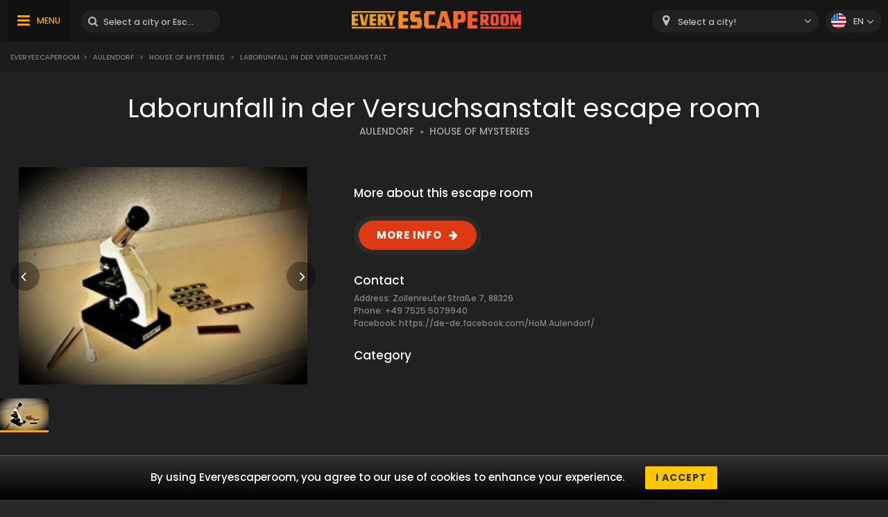

--- FILE ---
content_type: text/html; charset=UTF-8
request_url: https://www.everyescaperoom.de/en/aulendorf/house-of-mysteries-laborunfall-in-der-versuchsanstalt
body_size: 5975
content:
<!DOCTYPE html>
<html lang="en">
<head>
<title>Laborunfall in der Versuchsanstalt | Everyescaperoom.de</title>
<meta charset="UTF-8" />
<meta name="title" content="Laborunfall in der Versuchsanstalt | Everyescaperoom.de" />
<meta name="description" content="Schaue House of Mysteries Laborunfall in der Versuchsanstalt Escape Raum an und lerne Deutschlands beste Escape Räume kennen!" />
<meta name="copyright" content="GaS" />
<meta name="robots" content="index,follow" />
<meta name="viewport" content="width=device-width, initial-scale=1.0" />
<meta name="DC.coverage" content="Hungary" />
<meta name="DC.description" content="Schaue House of Mysteries Laborunfall in der Versuchsanstalt Escape Raum an und lerne Deutschlands beste Escape Räume kennen!" />
<meta name="DC.format" content="text/html" />
<meta name="DC.identifier" content="https://www.everyescaperoom.de" />
<meta name="DC.publisher" content="https://www.everyescaperoom.de" />
<meta name="DC.title" content="Laborunfall in der Versuchsanstalt | Everyescaperoom.de" />
<meta name="DC.type" content="Text" />
<meta property="fb:app_id" content="500718754184054" />
<meta property="og:type" content="website" />
<meta property="og:url" content="https://www.everyescaperoom.de/en/aulendorf/house-of-mysteries-laborunfall-in-der-versuchsanstalt" />
<meta property="og:image" content="" />
<meta property="og:title" content=" "/>
<meta property="og:site_name" content="" />
<meta property="og:description" content="" />
<link rel="icon" href="https://www.everyescaperoom.de/modules/_site/images/favicon.ico" type="image/x-icon" />
<link rel="apple-touch-icon" href="https://www.everyescaperoom.de/modules/_site/images/apple-touch-icon.png" />
<link href="https://www.everyescaperoom.de/libraries/select2/css/select2.css?v=1765124398" rel="stylesheet" type="text/css" />
<link href="https://www.everyescaperoom.de/modules/_site/css/styles.css?v=1765124398" rel="stylesheet" type="text/css" />
<link href="https://www.everyescaperoom.de/libraries/font-awesome/css/font-awesome.min.css" rel="stylesheet" type="text/css" />
<link href="https://www.everyescaperoom.de/modules/product/css/styles.css?v=1765124398" rel="stylesheet" type="text/css" />
<script async src="https://www.googletagmanager.com/gtag/js?id=UA-156089169-1"></script>
<script>
  window.dataLayer = window.dataLayer || [];
  function gtag(){dataLayer.push(arguments);}
  gtag('js', new Date());

  gtag('config', 'UA-156089169-1');
</script>
<script src="https://www.everyescaperoom.de/modules/_site/js/jquery-3.4.1.min.js" defer></script>
<script src="https://www.everyescaperoom.de/modules/_site/js/functions.js?v=x1765124398" defer></script>
<script src="https://www.everyescaperoom.de/libraries/select2/js/select2.min.js" defer></script>
<script src="https://www.everyescaperoom.de/modules/product/js/functions.js?v=1765124398" defer></script>
<script>
    (function(h,o,t,j,a,r){
        h.hj=h.hj||function(){(h.hj.q=h.hj.q||[]).push(arguments)};
        h._hjSettings={hjid:1968859,hjsv:6};
        a=o.getElementsByTagName('head')[0];
        r=o.createElement('script');r.async=1;
        r.src=t+h._hjSettings.hjid+j+h._hjSettings.hjsv;
        a.appendChild(r);
    })(window,document,'https://static.hotjar.com/c/hotjar-','.js?sv=');
</script>
</head>
<body>
<header>
	<div class="container">
			<nav>
				<ul>
					<li class="highlight"><a href="https://www.everyescaperoom.de/en/escape-room-of-the-year-2025">Escape Room of the Year 2025</a></li>
					<li><a href="https://www.everyescaperoom.de/en/">Teambuilding</a></li>
					<li><a href="/blog">Blog</a></li>
					<li><a href="https://www.everyescaperoom.de/en/escape-room-owners">Escape Room owners</a></li>
					<li><a href="https://www.everyescaperoom.de/en/">Contact</a></li>
				</ul>
			</nav>
		<div>
			<div class="menu"><span>MENU</span></div>
			<div class="search-block">
				<input type="text" class="search" placeholder="Select a city or Escape Room!" />
				<div class="close">x</div>
				<div class="autocomplete">
				</div>
			</div>
		</div>
		<a href="https://www.everyescaperoom.de/en"><img class="logo" src="/modules/_site/images/logo.png" alt="Everyescaperoom" /></a>
		<div>
			<div class="mobile-search"></div>
			<select id="city">
				<option value="">Select a city!</option>
					<option value="https://www.everyescaperoom.de/en/44143-dortmund" >44143 Dortmund</option>
					<option value="https://www.everyescaperoom.de/en/aachen" >Aachen</option>
					<option value="https://www.everyescaperoom.de/en/aschaffenburg" >Aschaffenburg</option>
					<option value="https://www.everyescaperoom.de/en/augsburg" >Augsburg</option>
					<option value="https://www.everyescaperoom.de/en/aulendorf" >Aulendorf</option>
					<option value="https://www.everyescaperoom.de/en/bad-kreuznach" >Bad Kreuznach</option>
					<option value="https://www.everyescaperoom.de/en/bad-salzuflen" >Bad Salzuflen</option>
					<option value="https://www.everyescaperoom.de/en/bad-wildungen" >Bad Wildungen</option>
					<option value="https://www.everyescaperoom.de/en/baden-baden" >Baden-Baden</option>
					<option value="https://www.everyescaperoom.de/en/bamberg" >Bamberg</option>
					<option value="https://www.everyescaperoom.de/en/bautzen" >Bautzen</option>
					<option value="https://www.everyescaperoom.de/en/berlin" >Berlin</option>
					<option value="https://www.everyescaperoom.de/en/bielefeld" >Bielefeld</option>
					<option value="https://www.everyescaperoom.de/en/bocholt" >Bocholt</option>
					<option value="https://www.everyescaperoom.de/en/bochum" >Bochum</option>
					<option value="https://www.everyescaperoom.de/en/bonn" >Bonn</option>
					<option value="https://www.everyescaperoom.de/en/braunschweig" >Braunschweig</option>
					<option value="https://www.everyescaperoom.de/en/bremen" >Bremen</option>
					<option value="https://www.everyescaperoom.de/en/bremerhaven" >Bremerhaven</option>
					<option value="https://www.everyescaperoom.de/en/castrop-rauxel" >Castrop-Rauxel</option>
					<option value="https://www.everyescaperoom.de/en/chemnitz" >Chemnitz</option>
					<option value="https://www.everyescaperoom.de/en/cottbus" >Cottbus</option>
					<option value="https://www.everyescaperoom.de/en/darmstadt" >Darmstadt</option>
					<option value="https://www.everyescaperoom.de/en/denzlingen" >Denzlingen</option>
					<option value="https://www.everyescaperoom.de/en/dorsten" >Dorsten</option>
					<option value="https://www.everyescaperoom.de/en/dortmund" >Dortmund</option>
					<option value="https://www.everyescaperoom.de/en/dresden" >Dresden</option>
					<option value="https://www.everyescaperoom.de/en/duisburg" >Duisburg</option>
					<option value="https://www.everyescaperoom.de/en/duren" >Düren</option>
					<option value="https://www.everyescaperoom.de/en/dusseldorf" >Düsseldorf</option>
					<option value="https://www.everyescaperoom.de/en/eggenfelden" >Eggenfelden</option>
					<option value="https://www.everyescaperoom.de/en/erfurt" >Erfurt</option>
					<option value="https://www.everyescaperoom.de/en/erlangen" >Erlangen</option>
					<option value="https://www.everyescaperoom.de/en/essen" >Essen</option>
					<option value="https://www.everyescaperoom.de/en/fehmarn" >Fehmarn</option>
					<option value="https://www.everyescaperoom.de/en/fellbach" >Fellbach</option>
					<option value="https://www.everyescaperoom.de/en/filderstadt" >Filderstadt</option>
					<option value="https://www.everyescaperoom.de/en/flensburg" >Flensburg</option>
					<option value="https://www.everyescaperoom.de/en/frankfurt" >Frankfurt</option>
					<option value="https://www.everyescaperoom.de/en/frechen" >Frechen</option>
					<option value="https://www.everyescaperoom.de/en/freiburg" >Freiburg</option>
					<option value="https://www.everyescaperoom.de/en/freudenberg" >Freudenberg</option>
					<option value="https://www.everyescaperoom.de/en/friedrichshafen" >Friedrichshafen</option>
					<option value="https://www.everyescaperoom.de/en/fulda" >Fulda</option>
					<option value="https://www.everyescaperoom.de/en/furstenfeldbruck" >Fürstenfeldbruck</option>
					<option value="https://www.everyescaperoom.de/en/furth" >Fürth</option>
					<option value="https://www.everyescaperoom.de/en/gelnhausen" >Gelnhausen</option>
					<option value="https://www.everyescaperoom.de/en/gelsenkirchen" >Gelsenkirchen</option>
					<option value="https://www.everyescaperoom.de/en/georgsmarienhutte" >Georgsmarienhütte</option>
					<option value="https://www.everyescaperoom.de/en/giessen" >Gießen</option>
					<option value="https://www.everyescaperoom.de/en/gilching" >Gilching</option>
					<option value="https://www.everyescaperoom.de/en/goppingen" >Göppingen</option>
					<option value="https://www.everyescaperoom.de/en/gorlitz" >Görlitz</option>
					<option value="https://www.everyescaperoom.de/en/gottingen" >Göttingen</option>
					<option value="https://www.everyescaperoom.de/en/greifswald" >Greifswald</option>
					<option value="https://www.everyescaperoom.de/en/hagen" >Hagen</option>
					<option value="https://www.everyescaperoom.de/en/halle" >Halle</option>
					<option value="https://www.everyescaperoom.de/en/hamburg" >Hamburg</option>
					<option value="https://www.everyescaperoom.de/en/hamm" >Hamm</option>
					<option value="https://www.everyescaperoom.de/en/hanau" >Hanau</option>
					<option value="https://www.everyescaperoom.de/en/hannover" >Hannover</option>
					<option value="https://www.everyescaperoom.de/en/heilbronn" >Heilbronn</option>
					<option value="https://www.everyescaperoom.de/en/hermsdorf" >Hermsdorf</option>
					<option value="https://www.everyescaperoom.de/en/hillesheim" >Hillesheim</option>
					<option value="https://www.everyescaperoom.de/en/holzminden" >Holzminden</option>
					<option value="https://www.everyescaperoom.de/en/hullhorst" >Hüllhorst</option>
					<option value="https://www.everyescaperoom.de/en/immendingen-78194" >Immendingen 78194</option>
					<option value="https://www.everyescaperoom.de/en/ingolstadt" >Ingolstadt</option>
					<option value="https://www.everyescaperoom.de/en/jena" >Jena</option>
					<option value="https://www.everyescaperoom.de/en/kaiserslautern" >Kaiserslautern</option>
					<option value="https://www.everyescaperoom.de/en/karlsruhe" >Karlsruhe</option>
					<option value="https://www.everyescaperoom.de/en/karlsruhe-durlach" >Karlsruhe-Durlach</option>
					<option value="https://www.everyescaperoom.de/en/kassel" >Kassel</option>
					<option value="https://www.everyescaperoom.de/en/kaufering" >Kaufering</option>
					<option value="https://www.everyescaperoom.de/en/kempten" >Kempten</option>
					<option value="https://www.everyescaperoom.de/en/kiel" >Kiel</option>
					<option value="https://www.everyescaperoom.de/en/kleve" >Kleve</option>
					<option value="https://www.everyescaperoom.de/en/koblenz" >Koblenz</option>
					<option value="https://www.everyescaperoom.de/en/konstanz" >Konstanz</option>
					<option value="https://www.everyescaperoom.de/en/kornwestheim" >Kornwestheim</option>
					<option value="https://www.everyescaperoom.de/en/koln" >Köln</option>
					<option value="https://www.everyescaperoom.de/en/krefeld" >Krefeld</option>
					<option value="https://www.everyescaperoom.de/en/landsberg-am-lech" >Landsberg am Lech</option>
					<option value="https://www.everyescaperoom.de/en/landshut" >Landshut</option>
					<option value="https://www.everyescaperoom.de/en/leipzig" >Leipzig</option>
					<option value="https://www.everyescaperoom.de/en/leonberg" >Leonberg</option>
					<option value="https://www.everyescaperoom.de/en/limburg" >Limburg</option>
					<option value="https://www.everyescaperoom.de/en/linden" >Linden</option>
					<option value="https://www.everyescaperoom.de/en/lingen" >Lingen</option>
					<option value="https://www.everyescaperoom.de/en/ludwigsburg" >Ludwigsburg</option>
					<option value="https://www.everyescaperoom.de/en/lubeck" >Lübeck</option>
					<option value="https://www.everyescaperoom.de/en/ludenscheid" >Lüdenscheid</option>
					<option value="https://www.everyescaperoom.de/en/lunen" >Lünen</option>
					<option value="https://www.everyescaperoom.de/en/magdeburg" >Magdeburg</option>
					<option value="https://www.everyescaperoom.de/en/mainz" >Mainz</option>
					<option value="https://www.everyescaperoom.de/en/mannheim" >Mannheim</option>
					<option value="https://www.everyescaperoom.de/en/mechernich" >Mechernich</option>
					<option value="https://www.everyescaperoom.de/en/memmingen" >Memmingen</option>
					<option value="https://www.everyescaperoom.de/en/merzig" >Merzig</option>
					<option value="https://www.everyescaperoom.de/en/monchengladbach" >Mönchengladbach</option>
					<option value="https://www.everyescaperoom.de/en/mulheim-an-der-ruhr" >Mülheim an der Ruhr</option>
					<option value="https://www.everyescaperoom.de/en/munchen" >München</option>
					<option value="https://www.everyescaperoom.de/en/munster" >Münster</option>
					<option value="https://www.everyescaperoom.de/en/nagold" >Nagold</option>
					<option value="https://www.everyescaperoom.de/en/neu-ulm" >Neu-Ulm</option>
					<option value="https://www.everyescaperoom.de/en/neuwied" >Neuwied</option>
					<option value="https://www.everyescaperoom.de/en/nienburg" >Nienburg</option>
					<option value="https://www.everyescaperoom.de/en/nordhorn" >Nordhorn</option>
					<option value="https://www.everyescaperoom.de/en/nurnberg" >Nürnberg</option>
					<option value="https://www.everyescaperoom.de/en/obernkirchen" >Obernkirchen</option>
					<option value="https://www.everyescaperoom.de/en/oberstdorf" >Oberstdorf</option>
					<option value="https://www.everyescaperoom.de/en/offenburg" >Offenburg</option>
					<option value="https://www.everyescaperoom.de/en/oftersheim" >Oftersheim</option>
					<option value="https://www.everyescaperoom.de/en/oldenburg" >Oldenburg</option>
					<option value="https://www.everyescaperoom.de/en/osnabruck" >Osnabrück</option>
					<option value="https://www.everyescaperoom.de/en/paderborn" >Paderborn</option>
					<option value="https://www.everyescaperoom.de/en/passau" >Passau</option>
					<option value="https://www.everyescaperoom.de/en/pforzheim" >Pforzheim</option>
					<option value="https://www.everyescaperoom.de/en/plettenberg" >Plettenberg</option>
					<option value="https://www.everyescaperoom.de/en/pliezhausen" >Pliezhausen</option>
					<option value="https://www.everyescaperoom.de/en/pressath" >Pressath</option>
					<option value="https://www.everyescaperoom.de/en/ratingen" >Ratingen</option>
					<option value="https://www.everyescaperoom.de/en/raunheim" >Raunheim</option>
					<option value="https://www.everyescaperoom.de/en/ravensburg" >Ravensburg</option>
					<option value="https://www.everyescaperoom.de/en/regensburg" >Regensburg</option>
					<option value="https://www.everyescaperoom.de/en/remscheid" >Remscheid</option>
					<option value="https://www.everyescaperoom.de/en/renningen" >Renningen</option>
					<option value="https://www.everyescaperoom.de/en/reutlingen" >Reutlingen</option>
					<option value="https://www.everyescaperoom.de/en/rheine" >Rheine</option>
					<option value="https://www.everyescaperoom.de/en/rostock" >Rostock</option>
					<option value="https://www.everyescaperoom.de/en/russelsheim-am-main" >Rüsselsheim am Main</option>
					<option value="https://www.everyescaperoom.de/en/saarbrucken" >Saarbrücken</option>
					<option value="https://www.everyescaperoom.de/en/saarlouis" >Saarlouis</option>
					<option value="https://www.everyescaperoom.de/en/sankt-wendel" >Sankt Wendel</option>
					<option value="https://www.everyescaperoom.de/en/schweinfurt" >Schweinfurt</option>
					<option value="https://www.everyescaperoom.de/en/schwerin" >Schwerin</option>
					<option value="https://www.everyescaperoom.de/en/siegburg" >Siegburg</option>
					<option value="https://www.everyescaperoom.de/en/siegen" >Siegen</option>
					<option value="https://www.everyescaperoom.de/en/singen" >Singen</option>
					<option value="https://www.everyescaperoom.de/en/steinfurt" >Steinfurt</option>
					<option value="https://www.everyescaperoom.de/en/strausberg" >Strausberg</option>
					<option value="https://www.everyescaperoom.de/en/stuttgart" >Stuttgart</option>
					<option value="https://www.everyescaperoom.de/en/trier" >Trier</option>
					<option value="https://www.everyescaperoom.de/en/tubingen" >Tübingen</option>
					<option value="https://www.everyescaperoom.de/en/ulm" >Ulm</option>
					<option value="https://www.everyescaperoom.de/en/varel" >Varel</option>
					<option value="https://www.everyescaperoom.de/en/viersen" >Viersen</option>
					<option value="https://www.everyescaperoom.de/en/weiden" >Weiden</option>
					<option value="https://www.everyescaperoom.de/en/weimar" >Weimar</option>
					<option value="https://www.everyescaperoom.de/en/wernigerode" >Wernigerode</option>
					<option value="https://www.everyescaperoom.de/en/wiesbaden" >Wiesbaden</option>
					<option value="https://www.everyescaperoom.de/en/wismar" >Wismar</option>
					<option value="https://www.everyescaperoom.de/en/witten" >Witten</option>
					<option value="https://www.everyescaperoom.de/en/wolfsburg" >Wolfsburg</option>
					<option value="https://www.everyescaperoom.de/en/wuppertal" >Wuppertal</option>
					<option value="https://www.everyescaperoom.de/en/wurzburg" >Würzburg</option>
					<option value="https://www.everyescaperoom.de/en/zell-am-main" >Zell am Main</option>
			</select>
			<div class="language-block">
				<div class="flex">
					<div class="language en"></div>
					<span>en</span>
				</div>
				<div class="language-container">
									<div class="flex" data-url="https://www.everyescaperoom.de">
						<div class="language de"></div>
						<span>de</span>
					</div>
								</div>
			</div>
		</div>
	</div>
</header>
<div class="breadcrumb">
	<div class="container">
		<div>
<a href="https://www.everyescaperoom.de">Everyescaperoom</a><span>></span> <a href="https://www.everyescaperoom.de/en/aulendorf">Aulendorf</a> <span>></span> <a href="https://www.everyescaperoom.de/en/house-of-mysteries">House of Mysteries</a> <span>></span> Laborunfall in der Versuchsanstalt		</div>
	</div>
</div>













<section class="dark">
	<div class="container">
		<h1>Laborunfall in der Versuchsanstalt escape room</h1>
		<div>
			<a href="https://www.everyescaperoom.de/en/aulendorf" class="subtitle city">AULENDORF</a>
			<span class="dot"></span>
			<a href="https://www.everyescaperoom.de/en/house-of-mysteries" class="subtitle">HOUSE OF MYSTERIES</a>
		</div>
		<div class="product-wrapper">
			<div class="gallery">
				<div class="cover">
										<img src="/data/images/products/977/0aa1e48bd56c12271081ad55e26f6694.jpg" id="cover" alt="Laborunfall in der Versuchsanstalt" />
					<div class="nav left"></div>
					<div class="nav right"></div>
					<div class="product_badge">

					</div>
				</div>
				<div class="thumbnails">
					<img class="selected" src="/data/images/products/977/0aa1e48bd56c12271081ad55e26f6694.jpg" alt="Laborunfall in der Versuchsanstalt" />
				</div>
			</div>
			<div class="contents">
				<div class="badges">
				</div>
				<div class="text-block">
					<div class="title">More about this escape room</div>
									</div>
				<a rel="nofollow" href="/jump/https://www.house-of-mysteries.de/" target="_newtab" class="booknow">MORE INFO</a>
				<div class="text-block">
					<div class="title">Contact</div>
					Address: Zollenreuter Straße 7, 88326<br />					Phone: +49 7525 5079940<br />										Facebook: <a href="https://de-de.facebook.com/HoM.Aulendorf/" target="_newtab">https://de-de.facebook.com/HoM.Aulendorf/</a><br />									</div>
				<div class="text-block">
					<div class="title">Category</div>
					<div class="tags">
					</div>
				</div>
			</div>
		</div>
	</div>
</section>
<div class="view-type">
	<div id="reviews" class="opened">REVIEWS</div>
	<div id="map_view" data-product_id="977">MAP VIEW</div>
</div>
<div id="map"></div>
<section>
	<div class="container">
		<button id="toggle-write-review">Write a review!</button>
		<div class="write-review-box">
			<div class="wr-row">
				<div>Do you recommend it to others?</div>
				<div>
					<label class="el-switch checked" id="status-label" data-no="NO" data-yes="YES">
						<input type="checkbox" name="switch" checked id="recommend" />
						<span class="el-switch-style"></span>
					</label>
				</div>
			</div>
			<div class="wr-row">
				<div>Name*</div>
				<div>
					<div class="floating">
						<input type="text" id="_name" placeholder="Name" />
						<label data-content="Name"></label>
					</div>
					
				</div>
			</div>
			<div class="wr-row">
				<div>Email</div>
				<div>
					<div class="floating">
						<input type="text" id="_email" placeholder="Email" />
						<label data-content="Email"></label>
					</div>
					
				</div>
			</div>
			<div class="wr-row">
				<div>Written review*</div>
				<div>
					<textarea id="content"></textarea>
				</div>
			</div>
			<button class="g-recaptcha" data-sitekey="6Lef-qgZAAAAACZ0r0jcmgwWuJlVjiOtH9S62ytL" data-callback='onSubmit' data-action='submit'>Write a review!</button>
		</div>
		<h2>Reviews of Laborunfall in der Versuchsanstalt escape room</h2>
		<div class="content">0 ratings on Laborunfall in der Versuchsanstalt Escape Room</div>
		<div class="review-container">
				</div>
		<button class="cta hide" data-id="977" data-pages="0" id="loadMoreReviews">MORE REVIEWS</button>
	</div>
</section>
<section class="product">
	<div class="container">
		<h2>Nearby Escape Rooms</h2>
		<div class="products-container">
					<div class="box" data-id="974">
				<div class="image">
					<img src="/data/images/products/974/thumbnail/fe924b1de460e5d151bd43da4348350b.jpg" alt="Postraub" />
					<div class="product_badge">
					</div>
					<div class="overlay-contents">
						<a href="https://www.everyescaperoom.de/en/aulendorf/house-of-mysteries-postraub" class="title">Postraub</a>
						<a href="https://www.everyescaperoom.de/en/aulendorf" class="subtitle city">AULENDORF</a>
						<span class="dot"></span>
						<a href="https://www.everyescaperoom.de/en/house-of-mysteries" class="subtitle">HOUSE OF MYSTERIES</a>
					</div>
				</div>
				<div class="contents">
					<div class="lead">...</div>
					<a href="https://www.everyescaperoom.de/en/aulendorf/house-of-mysteries-postraub" class="readmore">READ MORE!</a>
				</div>
			</div>
			<div class="box" data-id="976">
				<div class="image">
					<img src="/data/images/products/976/thumbnail/d1c21e6f14d5f49fa2c89acb3ce5ea72.jpg" alt="Jagdhütte" />
					<div class="product_badge">
					</div>
					<div class="overlay-contents">
						<a href="https://www.everyescaperoom.de/en/aulendorf/house-of-mysteries-jagdhutte" class="title">Jagdhütte</a>
						<a href="https://www.everyescaperoom.de/en/aulendorf" class="subtitle city">AULENDORF</a>
						<span class="dot"></span>
						<a href="https://www.everyescaperoom.de/en/house-of-mysteries" class="subtitle">HOUSE OF MYSTERIES</a>
					</div>
				</div>
				<div class="contents">
					<div class="lead">...</div>
					<a href="https://www.everyescaperoom.de/en/aulendorf/house-of-mysteries-jagdhutte" class="readmore">READ MORE!</a>
				</div>
			</div>
			<div class="box" data-id="975">
				<div class="image">
					<img src="/data/images/products/975/thumbnail/584cf085e7a3ceabcc23ff24ae7918f1.jpg" alt="Küchenmeisterei" />
					<div class="product_badge">
					</div>
					<div class="overlay-contents">
						<a href="https://www.everyescaperoom.de/en/aulendorf/house-of-mysteries-kuchenmeisterei" class="title">Küchenmeisterei</a>
						<a href="https://www.everyescaperoom.de/en/aulendorf" class="subtitle city">AULENDORF</a>
						<span class="dot"></span>
						<a href="https://www.everyescaperoom.de/en/house-of-mysteries" class="subtitle">HOUSE OF MYSTERIES</a>
					</div>
				</div>
				<div class="contents">
					<div class="lead">...</div>
					<a href="https://www.everyescaperoom.de/en/aulendorf/house-of-mysteries-kuchenmeisterei" class="readmore">READ MORE!</a>
				</div>
			</div>
			<div class="box" data-id="980">
				<div class="image">
					<img src="/data/images/products/980/thumbnail/be37bcb602b53e99a505bfd0ccf1573a.jpg" alt="Bombenalarm" />
					<div class="product_badge">
					</div>
					<div class="overlay-contents">
						<a href="https://www.everyescaperoom.de/en/ravensburg/exit-games-ravensburg-bombenalarm" class="title">Bombenalarm</a>
						<a href="https://www.everyescaperoom.de/en/ravensburg" class="subtitle city">RAVENSBURG</a>
						<span class="dot"></span>
						<a href="https://www.everyescaperoom.de/en/exit-games-ravensburg" class="subtitle">EXIT GAMES RAVENSBURG</a>
					</div>
				</div>
				<div class="contents">
					<div class="lead">...</div>
					<a href="https://www.everyescaperoom.de/en/ravensburg/exit-games-ravensburg-bombenalarm" class="readmore">READ MORE!</a>
				</div>
			</div>
			<div class="box" data-id="978">
				<div class="image">
					<img src="/data/images/products/978/thumbnail/6f1c1ccf9e34a25504e5117ffc61c61c.jpg" alt="Der kranke Patient" />
					<div class="product_badge">
					</div>
					<div class="overlay-contents">
						<a href="https://www.everyescaperoom.de/en/ravensburg/exit-games-ravensburg-der-kranke-patient" class="title">Der kranke Patient</a>
						<a href="https://www.everyescaperoom.de/en/ravensburg" class="subtitle city">RAVENSBURG</a>
						<span class="dot"></span>
						<a href="https://www.everyescaperoom.de/en/exit-games-ravensburg" class="subtitle">EXIT GAMES RAVENSBURG</a>
					</div>
				</div>
				<div class="contents">
					<div class="lead">...</div>
					<a href="https://www.everyescaperoom.de/en/ravensburg/exit-games-ravensburg-der-kranke-patient" class="readmore">READ MORE!</a>
				</div>
			</div>
			<div class="box" data-id="979">
				<div class="image">
					<img src="/data/images/products/979/thumbnail/e81e30ab79ffb5cee98ff49e2a961529.jpg" alt="Der stumme Wärter" />
					<div class="product_badge">
					</div>
					<div class="overlay-contents">
						<a href="https://www.everyescaperoom.de/en/ravensburg/exit-games-ravensburg-der-stumme-warter" class="title">Der stumme Wärter</a>
						<a href="https://www.everyescaperoom.de/en/ravensburg" class="subtitle city">RAVENSBURG</a>
						<span class="dot"></span>
						<a href="https://www.everyescaperoom.de/en/exit-games-ravensburg" class="subtitle">EXIT GAMES RAVENSBURG</a>
					</div>
				</div>
				<div class="contents">
					<div class="lead">...</div>
					<a href="https://www.everyescaperoom.de/en/ravensburg/exit-games-ravensburg-der-stumme-warter" class="readmore">READ MORE!</a>
				</div>
			</div>
		</div>
		<button class="cta hide" data-id="112" id="loadMoreProducts" data-pages="1">MORE ESCAPE ROOMS</button>
	</div>
</section><div class="breadcrumb">
	<div class="container">
		<div>
<a href="https://www.everyescaperoom.de">Everyescaperoom</a><span>></span> <a href="https://www.everyescaperoom.de/en/aulendorf">Aulendorf</a> <span>></span> <a href="https://www.everyescaperoom.de/en/house-of-mysteries">House of Mysteries</a> <span>></span> Laborunfall in der Versuchsanstalt		</div>
		<div class="gototop">GO TO TOP</div>
	</div>
</div>
<footer>
	<div class="container">
		<div class="footer-blocks">
			<div class="box">
				<div class="title">About Us</div>
				<div class="content">Everyescaperoom.com is a live escape game directory for escape rooms in Hungary that was created to make the search for the best escape rooms in Hungary as easy as possible. You can find 1242 Escape Rooms on our site with reviews from actual players. Our goal is to spread Escape Rooms in Hungary and around the world so that more and more people get to know this exciting leisure activity.</div>
			</div>
			<div class="box">
				<div class="title">Become our partner!</div>
				<div class="content">Do you have an escape room in Hungary? Great! Contact us and show it to thousands of potential players!				</div>
				<div class="title">Keep in touch!</div>
				<div class="content">
					<a href="mailto:partners@everyescaperoom.com">partners@everyescaperoom.com</a><br />
					<a href="https://www.everyescaperoom.de/en/">Impressum</a><br />
					<a href="https://www.everyescaperoom.de/en/">Contact</a>
				</div>
			</div>
			<div class="box">
				<div class="title">Popular cities</div>
				<div class="city_tags">
					<a href="https://www.everyescaperoom.com/draper-ut" target="_blank">Draper (UT)</a>
					<a href="https://www.everyescaperoom.com/wharton-nj" target="_blank">Wharton (NJ)</a>
					<a href="https://www.everyescaperoom.nl/zoetermeer" target="_blank">Zoetermeer</a>
					<a href="https://www.everyescaperoom.com/davison" target="_blank">Davison</a>
					<a href="https://www.everyescaperoom.com/covington" target="_blank">Covington</a>
					<a href="https://www.everyescaperoom.com/ashtabula" target="_blank">Ashtabula</a>
					<a href="https://www.everyescaperoom.nl/nederland" target="_blank">Nederland</a>
					<a href="https://www.everyescaperoom.ch/davos" target="_blank">Davos</a>
					<a href="https://www.everyescaperoom.nl/katwijk" target="_blank">Katwijk</a>
					<a href="https://www.everyescaperoom.nl/veenendaal" target="_blank">Veenendaal</a>
					<a href="https://www.everyescaperoom.be/raeren" target="_blank">Raeren</a>
					<a href="https://www.everyescaperoom.nl/deventer" target="_blank">Deventer</a>
					<a href="https://www.everyescaperoom.com/boulder-co" target="_blank">Boulder (CO)</a>
					<a href="https://www.everyescaperoom.com/breckenridge-co" target="_blank">Breckenridge (CO)</a>
					<a href="https://www.everyescaperoom.com/sylva-nc" target="_blank">Sylva (NC)</a>
					<a href="https://www.everyescaperoom.com/branson-mo" target="_blank">Branson (MO)</a>
					<a href="https://www.exittheroom.at/escape-room-linz-en" target="_blank">Linz</a>
				</div>
			</div>
			<div class="box">
				<div class="title">Other countries</div>
				<div class="content">
					<select id="domains">
						<option value="https://au.everyescaperoom.com" >Australia</option>
						<option value="https://www.everyescaperoom.at" >Austria</option>
						<option value="https://www.everyescaperoom.be" >Belgium</option>
						<option value="https://www.everyescaperoom.ca" >Canada</option>
						<option value="https://www.everyescaperoom.cz" >Czech Republic</option>
						<option value="https://www.everyescaperoom.de" selected>Germany</option>
						<option value="https://www.mindenszabaduloszoba.hu" >Hungary</option>
						<option value="https://www.everyescaperoom.nl" >Netherlands</option>
						<option value="https://www.everyescaperoom.pl" >Poland</option>
						<option value="https://www.everyescaperoom.ch" >Switzerland</option>
						<option value="https://www.everyescaperoom.com" >USA</option>
					</select>
				</div>
			</div>
		</div>
		<div class="content">
						At an escape room You’ll have the opportunity to use your brain like never before. The game is essentially a series of fascinating brain teasers. All of us have a curious inner child. A tiny explorer who wants to uncover all secrets. This inner child is the one who will ‘escape’ the room while having a great time. Escape games require teamwork. The shared adventure builds trust and strengthens the bond between the players, and as such can bring together groups of colleagues and friends. Escape rooms offer an adventure worth embarking on. It’s real teamwork, which goes the smoothest if the team members use their different strengths to achieve the common goal. There are essentially four roles to be taken on by the members, which will contribute the greatest to the group’s chemistry. Let’s see who you need in an escape game!		</div>
	</div>
</footer>
</body>
</html>

--- FILE ---
content_type: text/html; charset=UTF-8
request_url: https://www.everyescaperoom.de/controller/_site/cookieContent
body_size: -161
content:
{"message":"By using Everyescaperoom, you agree to our use of cookies to enhance your experience.","button":"I accept"}